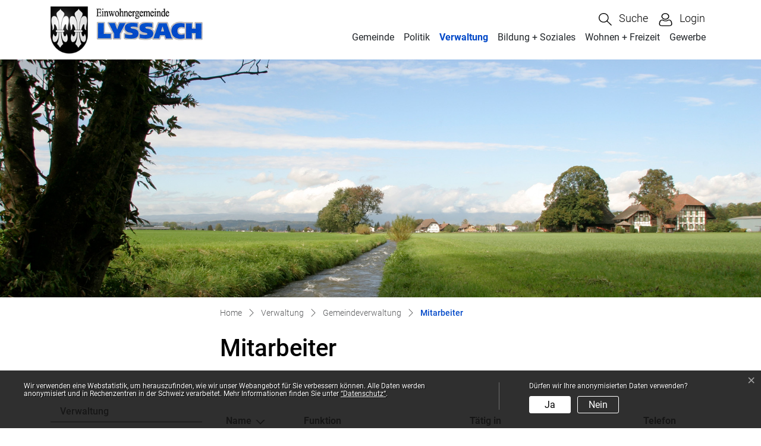

--- FILE ---
content_type: text/html; charset=UTF-8
request_url: https://www.lyssach.ch/mitarbeiter
body_size: 8125
content:
<!doctype html>

    <html lang="de-CH"> 
<head>
    
    <meta charset="UTF-8"/><meta property="cms:stats-title" content="Verwaltung/Gemeindeverwaltung/Mitarbeiter">
        <meta property="cms:stats-objtype" content="person">                            <meta property="cms:stats-type" content="optin">
    <meta property="cms:stats-objid" content="">
    <meta property="cms:stats-trackerid"
          content="198">
    <meta property="cms:stats-url" content="https://stats.i-web.ch/statistic.php">

    
            <meta http-equiv="x-ua-compatible" content="ie=edge">
    <meta name="viewport" content="width=device-width, initial-scale=1">

            <title>    Lyssach - Mitarbeiter
</title>

            <meta property="og:title" content="Mitarbeiter" />
<meta property="og:type" content="" />
<meta property="og:url" content="https://www.lyssach.ch/mitarbeiter" />

                    <link href="/compiled/legacy/css/legacy.9c5facc20eacee6a3099.css" type="text/css" rel="stylesheet"/><link rel="shortcut icon" href="/dist/lyssach/2022/images/icons/favicon.96a26ce6815a1ad2556f.ico" />
    <link rel="apple-touch-icon" sizes="180x180" href="/dist/lyssach/2022/images/icons/apple-touch-icon.1c2f668412eaca104caf.png">
    <link rel="icon" type="image/png" sizes="32x32" href="/dist/lyssach/2022/images/icons/favicon-32x32.2c7d35b7e037602ab5a8.png">
    <link rel="icon" type="image/png" sizes="16x16" href="/dist/lyssach/2022/images/icons/favicon-16x16.38269529a1cba3acedb4.png">
    <link rel="mask-icon" href="/dist/lyssach/2022/images/icons/safari-pinned-tab.ce3570b45d23b3d04c1e.svg" color="#5bbad5">
    <link href="/dist/lyssach/2022/css/main.80f1ead21e94be3ab933.css"
        type="text/css"
        rel="stylesheet" />
        <script type="text/javascript" src="/compiled/legacy/js/legacy.51916f73dcb2b798ddfe.js"></script>
<link rel="stylesheet" href="/assets/styles/app-99aa06d3014798d86001c324468d497f.css">
<script type="importmap">
{
    "imports": {
        "app": "/assets/app-984d9b8fe51b35b653b538b1fef3f048.js",
        "/assets/styles/app.css": "data:application/javascript,"
    }
}
</script>
<link rel="modulepreload" href="/assets/app-984d9b8fe51b35b653b538b1fef3f048.js">
<script type="module">import 'app';</script>
        </head>

    <body data-header-selector=".header-container" data-footer-selector=".footer-container" class="mitarbeiter">

            
    
        <div class="icms-a4a-sprunglinks">
    <ul><li>
                <a accesskey="0" title="[ALT + 0]" href="/_rtr/home" class="sr-only sr-only-focusable">zur Startseite</a>
            </li><li>
            <a accesskey="1" title="[ALT + 1]" href="#icms-navbar" class="sr-only sr-only-focusable">Direkt zur Hauptnavigation</a>
        </li>
        <li>
            <a accesskey="2" title="[ALT + 2]" href="#maincontent" class="sr-only sr-only-focusable">Direkt zum Inhalt</a>
        </li>
        <li>
            <a accesskey="3" title="[ALT + 3]" href="/_rtr/suchformular" class="sr-only sr-only-focusable">Direkt zur Suche</a>
        </li>
        <li>
            <a accesskey="4" title="[ALT + 4]" href="/_rtr/index" class="sr-only sr-only-focusable">Direkt zum Stichwortverzeichnis</a>
        </li></ul>
</div>

                
<header id="site-header" class="fixed-top header-container"><div class="header__middle container-fluid">
            <div class="container">
                <div class="row">
                    
                    <div class="col-5">
                        <a href="/_rtr/home" class="navbar-brand">
                                                            <img src="/dist/lyssach/2022/images/logo.24432c821c76880f6a7f.png" alt="Lyssach" />
                                                        <span class="sr-only">Lyssach</span>
                        </a>
                    </div>
                    
                    <div class="col-7">
                        <div class="row">
                        
                        
                        <div class="col-12 d-flex align-items-end flex-column">
                            
                            <ul class="nav__meta navbar-nav d-flex flex-row mt-md-3"><li class="nav-item">
                                    <a class="search__link btn" href="/_rtr/suchformular" role="button">             <span>Suche</span>
        </a>                                </li><li class="nav-item">
                <a class="login__link btn" href="/_rtr/login">                     <span>Login</span>
                </a>
            </li><li class="nav-item burgerli menu-standard">
                                    <button id="icms-hamburger"
                                        class="hamburger-one position-relative"
                                        aria-expanded="false"
                                        aria-label="Toggle navigation">
                                        <div class="position-relative">
                                            <span class="line"></span>
                                            <span class="line"></span>
                                            <span class="line"></span>
                                            <span class="line"></span>
                                        </div>
                                        <span class="menu-text">
                                            Menu
                                        </span>
                                    </button>
                                </li>
                            </ul></div>
                        
                        <div class="col-12 d-flex align-items-end flex-column">
                            <nav class="icms-mainmenu-container navbar-md-collapse">
                                <div id="icms-navbar"
                                data-open-to-current="0"
                                data-elippsis-overflow="0"
                                class="w-100 justify-content-between"
                                data-hamburger-hidden-above="767">
                                    <ul id="menu-main-menu" class="order-first">
            <li class="first has-sub menu-item  menu-gemeinde menu-level-1"><a href="/gemeinde">Gemeinde</a><ul class="sub-menu sub-menu-level-2">
            <li class="icms-menu-repeated-title"><a class="menuLevelTitle" href="/gemeinde">
                    Gemeinde
                    </a></li>
                <li class="first menu-item  menu-uebersichtportrait menu-level-2"><a href="/uebersichtportrait">Übersicht</a>
        </li><li class="has-sub menu-item  menu-aktuelles menu-level-2"><a href="/aktuelles">Aktuelles</a><ul class="sub-menu sub-menu-level-3">
            <li class="icms-menu-repeated-title"><a class="menuLevelTitle" href="/aktuelles">
                    Aktuelles
                    </a></li>
                <li class="first menu-item  menu-aktuellesinformationen menu-level-3"><a href="/aktuellesinformationen">Neuigkeiten</a>
        </li><li class="last menu-item  menu-anlaesseaktuelles menu-level-3"><a href="/anlaesseaktuelles">Anlässe</a>
        </li>
        </ul>
        </li><li class="menu-item  menu-geschichte menu-level-2"><a href="/geschichte">Geschichte</a>
        </li><li class="menu-item  menu-wappen menu-level-2"><a href="/wappen">Wappen</a>
        </li><li class="menu-item  menu-gemeindeinzahlen menu-level-2"><a href="/gemeindeinzahlen">Gemeinde in Zahlen</a>
        </li><li class="menu-item  menu-fotogalerie menu-level-2"><a href="/fotoalbum">Fotoalbum</a>
        </li><li class="last menu-item  menu-telefonnummern menu-level-2"><a href="/telefonnummern">Telefonnummern</a>
        </li>
        </ul>
        </li><li class="has-sub menu-item  menu-politik menu-level-1"><a href="/politik">Politik</a><ul class="sub-menu sub-menu-level-2">
            <li class="icms-menu-repeated-title"><a class="menuLevelTitle" href="/politik">
                    Politik
                    </a></li>
                <li class="first menu-item  menu-uebersichtpolitik menu-level-2"><a href="/uebersichtpolitik">Übersicht</a>
        </li><li class="menu-item  menu-gemeindeversammlung menu-level-2"><a href="/gemeindeversammlung">Gemeindeversammlung</a>
        </li><li class="menu-item  menu-exekutive menu-level-2"><a href="/exekutive">Gemeinderat</a>
        </li><li class="menu-item  menu-kommissionen menu-level-2"><a href="/kommissionen">Kommissionen</a>
        </li><li class="menu-item  menu-behoerdenmitglieder menu-level-2"><a href="/behoerdenmitglieder">Behördenmitglieder</a>
        </li><li class="menu-item  menu-parteien menu-level-2"><a href="/parteien">Ortsansässige Parteien</a>
        </li><li class="has-sub menu-item  menu-abstimmungsresultate menu-level-2"><a href="/abstimmungsresultate">Abstimmungen / Wahlen</a><ul class="sub-menu sub-menu-level-3">
            <li class="icms-menu-repeated-title"><a class="menuLevelTitle" href="/abstimmungsresultate">
                    Abstimmungen / Wahlen
                    </a></li>
                <li class="first menu-item  menu-abstimmungen.list menu-level-3"><a href="/abstimmungen">Termine</a>
        </li><li class="menu-item  menu-abstimmungen.vorlagen menu-level-3"><a href="/abstimmungen/vorlagen">Vorlagen</a>
        </li><li class="last menu-item  menu-abstimmungen.polinfos menu-level-3"><a href="/abstimmungen/informationen">Generelle Informationen</a>
        </li>
        </ul>
        </li><li class="last has-sub menu-item  menu-finanzen menu-level-2"><a href="/finanzen">Finanzen</a><ul class="sub-menu sub-menu-level-3">
            <li class="icms-menu-repeated-title"><a class="menuLevelTitle" href="/finanzen">
                    Finanzen
                    </a></li>
                <li class="first menu-item  menu-budget menu-level-3"><a href="/budget">Budget, Rechnung</a>
        </li><li class="last menu-item  menu-steueranlage menu-level-3"><a href="/steueranlage">Steueranlage</a>
        </li>
        </ul>
        </li>
        </ul>
        </li><li class="currentAncestor has-sub menu-item  menu-verwaltung menu-level-1"><a href="/verwaltung">Verwaltung</a><ul class="sub-menu sub-menu-level-2">
            <li class="icms-menu-repeated-title"><a class="menuLevelTitle" href="/verwaltung">
                    Verwaltung
                    </a></li>
                <li class="currentAncestor first has-sub menu-item  menu-gemeindeverwaltung menu-level-2"><a href="/gemeindeverwaltung">Gemeindeverwaltung</a><ul class="sub-menu sub-menu-level-3">
            <li class="icms-menu-repeated-title"><a class="menuLevelTitle" href="/gemeindeverwaltung">
                    Gemeindeverwaltung
                    </a></li>
                <li class="active first menu-item  menu-mitarbeiter menu-level-3"><a href="/mitarbeiter">Mitarbeiter<span class="sr-only">(ausgewählt)</span></a>
        </li><li class="last menu-item  menu-aemter menu-level-3"><a href="/abteilungen">Abteilungen</a>
        </li>
        </ul>
        </li><li class="has-sub menu-item  menu-dienstleistungen menu-level-2"><a href="/dienstleistungen">Dienstleistungen</a><ul class="sub-menu sub-menu-level-3">
            <li class="icms-menu-repeated-title"><a class="menuLevelTitle" href="/dienstleistungen">
                    Dienstleistungen
                    </a></li>
                <li class="first menu-item  menu-publikationen menu-level-3"><a href="/publikationen">Publikationen</a>
        </li><li class="menu-item  menu-online-schalter menu-level-3"><a href="/online-schalter">Online-Schalter</a>
        </li><li class="menu-item  menu-reglemente menu-level-3"><a href="/reglemente">Reglemente</a>
        </li><li class="menu-item  menu-fundbuero menu-level-3"><a href="/fundbuero">Fundbüro</a>
        </li><li class="menu-item  menu-tageskarten menu-level-3"><a href="/tageskarten">Tageskarten</a>
        </li><li class="menu-item  menu-lyssach-info menu-level-3"><a href="/lyssachinfo">Lyssach-Info</a>
        </li><li class="last menu-item  menu-ortsplanung menu-level-3"><a href="/baurechtlichegrundordnung">Baurechtliche Grundordnung</a>
        </li>
        </ul>
        </li><li class="last menu-item  menu-abfalldaten menu-level-2"><a href="/abfalldaten">Abfallsammlungen</a>
        </li>
        </ul>
        </li><li class="has-sub menu-item  menu-bildungundsoziales menu-level-1"><a href="/bildungundsoziales">Bildung + Soziales</a><ul class="sub-menu sub-menu-level-2">
            <li class="icms-menu-repeated-title"><a class="menuLevelTitle" href="/bildungundsoziales">
                    Bildung + Soziales
                    </a></li>
                <li class="first has-sub menu-item  menu-bildung menu-level-2"><a href="/bildung">Bildung</a><ul class="sub-menu sub-menu-level-3">
            <li class="icms-menu-repeated-title"><a class="menuLevelTitle" href="/bildung">
                    Bildung
                    </a></li>
                <li class="first menu-item  menu-bibliothek menu-level-3"><a href="/bibliothek">Bibliothek</a>
        </li><li class="menu-item  menu-ferienplan menu-level-3"><a href="/ferienplan">Ferienplan</a>
        </li><li class="menu-item  menu-kindergarten menu-level-3"><a href="/kindergarten">Kindergarten</a>
        </li><li class="menu-item  menu-schulen menu-level-3"><a href="/schulen">Schule</a>
        </li><li class="last menu-item  menu-tagesschule menu-level-3"><a href="/tagesschule">Tagesschule</a>
        </li>
        </ul>
        </li><li class="has-sub menu-item  menu-soziales menu-level-2"><a href="/soziales">Soziales</a><ul class="sub-menu sub-menu-level-3">
            <li class="icms-menu-repeated-title"><a class="menuLevelTitle" href="/soziales">
                    Soziales
                    </a></li>
                <li class="first menu-item  menu-uebersichtsoziales menu-level-3"><a href="/rsue">Regionaler Sozialdienst Untere Emme</a>
        </li><li class="menu-item  menu-organisationen menu-level-3"><a href="/organisationen">Organisationen</a>
        </li><li class="last menu-item  menu-aktivimalterneu menu-level-3"><a href="/aktivimalter">Aktiv im Alter</a>
        </li>
        </ul>
        </li><li class="last has-sub menu-item  menu-kinderundjugend menu-level-2"><a href="/kinderundjugend">Kinder + Jugend</a><ul class="sub-menu sub-menu-level-3">
            <li class="icms-menu-repeated-title"><a class="menuLevelTitle" href="/kinderundjugend">
                    Kinder + Jugend
                    </a></li>
                <li class="first menu-item  menu-schulpflege menu-level-3"><a href="/schulpflege">Spielgruppe</a>
        </li><li class="menu-item  menu-jugendarbeit menu-level-3"><a href="/jugendarbeit">Jugendarbeit</a>
        </li><li class="menu-item  menu-betreuungsgutscheine menu-level-3"><a href="/betreuungsgutscheine">Betreuungsgutscheine</a>
        </li><li class="last menu-item  menu-tagesfamilien menu-level-3"><a href="/tagesfamilien">Tagesfamilien</a>
        </li>
        </ul>
        </li>
        </ul>
        </li><li class="has-sub menu-item  menu-wohnenundfreizeit menu-level-1"><a href="/wohnenundfreizeit">Wohnen + Freizeit</a><ul class="sub-menu sub-menu-level-2">
            <li class="icms-menu-repeated-title"><a class="menuLevelTitle" href="/wohnenundfreizeit">
                    Wohnen + Freizeit
                    </a></li>
                <li class="first has-sub menu-item  menu-wohnen menu-level-2"><a href="/wohnen">Wohnen</a><ul class="sub-menu sub-menu-level-3">
            <li class="icms-menu-repeated-title"><a class="menuLevelTitle" href="/wohnen">
                    Wohnen
                    </a></li>
                <li class="first last menu-item  menu-wohnangebote menu-level-3"><a href="/wohnangebote">Wohnangebot</a>
        </li>
        </ul>
        </li><li class="last has-sub menu-item  menu-freizeit menu-level-2"><a href="/freizeit">Freizeit</a><ul class="sub-menu sub-menu-level-3">
            <li class="icms-menu-repeated-title"><a class="menuLevelTitle" href="/freizeit">
                    Freizeit
                    </a></li>
                <li class="first last menu-item  menu-vereinsliste menu-level-3"><a href="/vereinsliste">Vereinsverzeichnis</a>
        </li>
        </ul>
        </li>
        </ul>
        </li><li class="last has-sub menu-item  menu-gewerbe menu-level-1"><a href="/gewerbe">Gewerbe</a><ul class="sub-menu sub-menu-level-2">
            <li class="icms-menu-repeated-title"><a class="menuLevelTitle" href="/gewerbe">
                    Gewerbe
                    </a></li>
                <li class="first last menu-item  menu-firmenverzeichnis menu-level-2"><a href="/firmenverzeichnis">Gewerbeverzeichnis</a>
        </li>
        </ul>
        </li>
        </ul>

                                </div>
                            </nav>
                        </div>

                    

                    </div>
                    </div>
                    
                </div>
            </div>
        </div>
    </header>        
                <main role="main">
                                            <div class="swimlane__masthead">
                    <div class="masthead__layout">
                        <div class="masthead__image">
                            <picture>            <!--[if IE 9]>
            <video style="display: none;"><![endif]-->

            <source media="(min-width: 576px)"  srcset="/dist/lyssach/2022/images/banner-follow.0928e670e009a06af442.jpg"/><source media="(max-width: 575px)"  srcset="/dist/lyssach/2022/images/banner-follow.0928e670e009a06af442.jpg, /dist/lyssach/2022/images/banner-follow.0928e670e009a06af442.jpg 2x"/>            <!--[if IE 9]></video><![endif]-->        <img src="/dist/lyssach/2022/images/banner-follow.0928e670e009a06af442.jpg" alt="" class="img-fluid"/>
        </picture>

                        </div>
                        <div class="masthead__header">
                            <div class="masthead__header__container container">
                                <div>
                                    <div class="partial__breadcrumb pt-3">
                                        <nav aria-label="breadcrumb">
                                            <!-- Breadcrumb1 start (default) -->
                                            <ol id="icms-breadcrumbs" class="breadcrumb m-0" itemscope itemtype="http://schema.org/BreadcrumbList">                <li class="breadcrumb-item" itemprop="itemListElement" itemscope itemtype="http://schema.org/ListItem">
                    <a title="Go to Home" class="" href="/_rtr/home" itemprop="item">
                        <span itemprop="name" class="icon-container">Home</span>
                    </a>
                    <meta itemprop="position" content="1"/><span class='separator'></span></li><li class="verwaltung breadcrumb-item " itemprop="itemListElement" itemscope itemtype="http://schema.org/ListItem"><a href="/verwaltung" class="" itemprop="item">
                                                <span itemprop="name">Verwaltung</span></a><meta itemprop="position" content="2"/><span class='separator'></span></li><li class="gemeindeverwaltung breadcrumb-item " itemprop="itemListElement" itemscope itemtype="http://schema.org/ListItem"><a href="/gemeindeverwaltung" class="" itemprop="item">
                                                <span itemprop="name">Gemeindeverwaltung</span></a><meta itemprop="position" content="3"/><span class='separator'></span></li><li class="mitarbeiter breadcrumb-item active" itemprop="itemListElement" itemscope itemtype="http://schema.org/ListItem"><a href="/mitarbeiter" class="" itemprop="item">
                                                <span itemprop="name">Mitarbeiter<span class="sr-only">(ausgewählt)</span></span></a><meta itemprop="position" content="4"/></li></ol>
                                            <!-- Breadcrumb1 end (default) -->
                                        </nav>
                                    </div>
                                    <div class="masthead__header__content pt-3">
                                        





                                        <div class="d-flex justify-content-end">                </div><h1 class="contentTitle">Mitarbeiter</h1>
                                    </div>
                                </div>
                            </div>
                        </div>
                    </div>
                </div>
                <div class="swimlane__maincontent">
                        <div class="container py-md-5">
                            <div class="swimlane__content row"><aside><button id="sidebar__nav__toggler" class="btn btn-outline-primary btn-sm btn-block d-block d-lg-none mb-3" type="button" data-toggle="collapse" data-target="#sidebar__nav" aria-expanded="false" aria-controls="sidebar__nav">Menü anzeigen</button>
<div id="sidebar__nav" class="collapse d-lg-block">
    <nav>
                <h3 class="  ">Verwaltung</h3><ul class="menu_level_1">
                    <li class="activeAncestor  sidebar-item  sidebar-gemeindeverwaltung sidebar-level-2"><a href="/gemeindeverwaltung" class="dropdown-item">Gemeindeverwaltung</a><ul class="menu_level_2">
                    <li class="active  sidebar-item  sidebar-mitarbeiter sidebar-level-3"><a href="/mitarbeiter" class="dropdown-item">Mitarbeiter<span class="sr-only">(ausgewählt)</span></a>
            </li><li class=" sidebar-item  sidebar-aemter sidebar-level-3"><a href="/abteilungen" class="dropdown-item">Abteilungen</a>
            </li>
                </ul>
            </li><li class="sidebar-item  sidebar-dienstleistungen sidebar-level-2"><a href="/dienstleistungen" class="dropdown-item">Dienstleistungen</a>
            </li><li class=" sidebar-item  sidebar-abfalldaten sidebar-level-2"><a href="/abfalldaten" class="dropdown-item">Abfallsammlungen</a>
            </li>
                </ul>
    </nav>
</div>                                                                            </aside><div class="maincontent">
                                    <div class="row icms-i-speaker">
                                                                                        
                                                                                                                                                                                                                                                                   <div class="icms-content-col-a ">
            <div class="row">
                <div class="icms-global-table-container">        <table class="table icms-dt rs_preserve" cellspacing="0" width="100%" id="icmsTable-personList"
           data-webpack-module="datatables"
           data-entity-type="datatables"
           data-entities="{&quot;emptyColumns&quot;:[],&quot;data&quot;:[{&quot;funktion&quot;:&quot;Gemeindeschreiber und Bauverwalter&quot;,&quot;funktion-sort&quot;:&quot;#363242323a4430324e2e384c323a2c324c04524430042c2a5254324c562a4050324c01250501dcb1dc0f&quot;,&quot;_nameVorname&quot;:&quot;&lt;a href=\&quot;\/_rte\/person\/39052\&quot;&gt;Fl\u00fcckiger Stefan&lt;\/a&gt;&quot;,&quot;_nameVorname-sort&quot;:&quot;#3440522e3e3a36324c044e5032342a440143961101dcbcdc09&quot;,&quot;_taetigInAktiv&quot;:&quot;&lt;a href=\&quot;\/_rte\/amt\/6606\&quot;&gt;Bauverwaltung&lt;\/a&gt;,&lt;br&gt;&lt;a href=\&quot;\/_rte\/amt\/6575\&quot;&gt;Gemeindeverwaltung&lt;\/a&gt;&quot;,&quot;_telefon&quot;:&quot;&lt;a class=\&quot;icms-dt-telefon-output\&quot; href=\&quot;tel:0344460350\&quot;&gt;034 446 03 50&lt;\/a&gt;&quot;,&quot;_telefon-sort&quot;:&quot;#13191b041b1b1f041319041d1301110111&quot;},{&quot;funktion&quot;:&quot;Verwaltungsangestellte&quot;,&quot;funktion-sort&quot;:&quot;#54324c562a40505244364e2a4436324e503240405032011a01dc19&quot;,&quot;_nameVorname&quot;:&quot;&lt;a href=\&quot;\/_rte\/person\/39054\&quot;&gt;Iseli Vera&lt;\/a&gt;&quot;,&quot;_nameVorname-sort&quot;:&quot;#3a4e32403a0454324c2a010e01dcc1dc07&quot;,&quot;_taetigInAktiv&quot;:&quot;&lt;a href=\&quot;\/_rte\/amt\/6605\&quot;&gt;AHV-Zweigstelle&lt;\/a&gt;,&lt;br&gt;&lt;a href=\&quot;\/_rte\/amt\/6606\&quot;&gt;Bauverwaltung&lt;\/a&gt;,&lt;br&gt;&lt;a href=\&quot;\/_rte\/amt\/6607\&quot;&gt;Einwohner- und Fremdenkontrolle&lt;\/a&gt;,&lt;br&gt;&lt;a href=\&quot;\/_rte\/amt\/6575\&quot;&gt;Gemeindeverwaltung&lt;\/a&gt;,&lt;br&gt;&lt;a href=\&quot;\/_rte\/amt\/8052\&quot;&gt;Kulturkommission&lt;\/a&gt;&quot;,&quot;_telefon&quot;:&quot;&lt;a class=\&quot;icms-dt-telefon-output\&quot; href=\&quot;tel:0344460352\&quot;&gt;034 446 03 52&lt;\/a&gt;&quot;,&quot;_telefon-sort&quot;:&quot;#13191b041b1b1f041319041d1701110111&quot;},{&quot;funktion&quot;:&quot;Finanzverwalter&quot;,&quot;funktion-sort&quot;:&quot;#343a442a445c54324c562a4050324c011301dc12&quot;,&quot;_nameVorname&quot;:&quot;&lt;a href=\&quot;\/_rte\/person\/72121\&quot;&gt;Sch\u00e4r Roland&lt;\/a&gt;&quot;,&quot;_nameVorname-sort&quot;:&quot;#4e2e382a4c044c46402a44300142960c01dcc0dc09&quot;,&quot;_taetigInAktiv&quot;:&quot;&lt;a href=\&quot;\/_rte\/amt\/6576\&quot;&gt;Finanzverwaltung&lt;\/a&gt;,&lt;br&gt;&lt;a href=\&quot;\/_rte\/amt\/6575\&quot;&gt;Gemeindeverwaltung&lt;\/a&gt;,&lt;br&gt;&lt;a href=\&quot;\/_rte\/amt\/6633\&quot;&gt;Steuerb\u00fcro&lt;\/a&gt;&quot;,&quot;_telefon&quot;:&quot;&lt;a class=\&quot;icms-dt-telefon-output\&quot; href=\&quot;tel:0344460351\&quot;&gt;034 446 03 51&lt;\/a&gt;&quot;,&quot;_telefon-sort&quot;:&quot;#13191b041b1b1f041319041d1501110111&quot;},{&quot;funktion&quot;:&quot;Anlagewart&quot;,&quot;funktion-sort&quot;:&quot;#2a44402a3632562a4c50010e01dc0d&quot;,&quot;_nameVorname&quot;:&quot;&lt;a href=\&quot;\/_rte\/person\/110213\&quot;&gt;Bartlome Michael&lt;\/a&gt;&quot;,&quot;_nameVorname-sort&quot;:&quot;#2c2a4c504046423204423a2e382a3240011401dcbedc0a&quot;,&quot;_taetigInAktiv&quot;:&quot;&quot;,&quot;_telefon&quot;:&quot;&lt;a class=\&quot;icms-dt-telefon-output\&quot; href=\&quot;tel:0794725631\&quot;&gt;079 472 56 31&lt;\/a&gt;&quot;,&quot;_telefon-sort&quot;:&quot;#132125041b2117041d1f04191501110111&quot;},{&quot;funktion&quot;:&quot;Anlagewartin&quot;,&quot;funktion-sort&quot;:&quot;#2a44402a3632562a4c503a44011001dc0f&quot;,&quot;_nameVorname&quot;:&quot;&lt;a href=\&quot;\/_rte\/person\/110214\&quot;&gt;Bartlome Nadja&lt;\/a&gt;&quot;,&quot;_nameVorname-sort&quot;:&quot;#2c2a4c504046423204442a303c2a011201dcbedc08&quot;,&quot;_taetigInAktiv&quot;:&quot;&quot;,&quot;_telefon&quot;:&quot;&lt;a class=\&quot;icms-dt-telefon-output\&quot; href=\&quot;tel:0794725631\&quot;&gt;079 472 56 31&lt;\/a&gt;&quot;,&quot;_telefon-sort&quot;:&quot;#132125041b2117041d1f04191501110111&quot;},{&quot;funktion&quot;:&quot;Verwaltungsangestellte&quot;,&quot;funktion-sort&quot;:&quot;#54324c562a40505244364e2a4436324e503240405032011a01dc19&quot;,&quot;_nameVorname&quot;:&quot;&lt;a href=\&quot;\/_rte\/person\/367708\&quot;&gt;Beck Melanie&lt;\/a&gt;&quot;,&quot;_nameVorname-sort&quot;:&quot;#2c322e3e044232402a443a32011001dcc2dc0a&quot;,&quot;_taetigInAktiv&quot;:&quot;&lt;a href=\&quot;\/_rte\/amt\/6605\&quot;&gt;AHV-Zweigstelle&lt;\/a&gt;,&lt;br&gt;&lt;a href=\&quot;\/_rte\/amt\/6575\&quot;&gt;Gemeindeverwaltung&lt;\/a&gt;,&lt;br&gt;&lt;a href=\&quot;\/_rte\/amt\/6631\&quot;&gt;Schulsekretariat&lt;\/a&gt;,&lt;br&gt;&lt;a href=\&quot;\/_rte\/amt\/11765\&quot;&gt;Seniorinnen- und Seniorenkommission&lt;\/a&gt;,&lt;br&gt;&lt;a href=\&quot;\/_rte\/amt\/6632\&quot;&gt;Sozialbeh\u00f6rde&lt;\/a&gt;&quot;,&quot;_telefon&quot;:&quot;&lt;a class=\&quot;icms-dt-telefon-output\&quot; href=\&quot;tel:0344460354\&quot;&gt;034 446 03 54&lt;\/a&gt;&quot;,&quot;_telefon-sort&quot;:&quot;#13191b041b1b1f041319041d1b01110111&quot;},{&quot;funktion&quot;:&quot;Lernende&quot;,&quot;funktion-sort&quot;:&quot;#40324c4432443032010c01dc0b&quot;,&quot;_nameVorname&quot;:&quot;&lt;a href=\&quot;\/_rte\/person\/386215\&quot;&gt;Kalac Nejla&lt;\/a&gt;&quot;,&quot;_nameVorname-sort&quot;:&quot;#3e2a402a2e0444323c402a010f01dcc1dc08&quot;,&quot;_taetigInAktiv&quot;:&quot;&quot;,&quot;_telefon&quot;:&quot;&lt;a class=\&quot;icms-dt-telefon-output\&quot; href=\&quot;tel:0344452515\&quot;&gt;034 445 25 15&lt;\/a&gt;&quot;,&quot;_telefon-sort&quot;:&quot;#13191b041b1b1d04171d04151d01110111&quot;}]}"
           data-page-length="20"
           data-page-length-all="Alle"
           data-show-page-length=""data-order="[[ 0, &quot;asc&quot; ]]"data-responsive="true"
           data-date-format=""
           data-time-format=""
           data-date-month-year=""
           data-dt-type="localdynamic"
           data-dom-format=""
           data-filter-select=""
           data-update-address-bar="[]"
           data-is-update-address-bar='false'
           data-auto-scroll=""
           data-search-form-id=""
           data-show-filter-from-item-amount="10"
           data-paging="1"
           data-disable-paging-info=""
    >
        <thead>
        <tr><th data-data="_nameVorname" class="all">Name</th><th data-data="funktion">Funktion</th><th data-data="_taetigInAktiv">Tätig in</th><th data-data="_telefon">Telefon</th></tr>
        </thead>
        <tbody></tbody>
    </table></div>
            </div>
        </div>
                    
                                                                                                                            
                                                                        </div></div>
                            </div>
                        </div>
                </div>        </main>
    
                
<footer id="site-footer" class="footer-container">    
    
    <section class="swimlane__footer container-fluid" >             <div class="container pt-4 pb-4 d-print-none"><div class="swimlane__content row ">

<div class="partial__footerLeft  col-lg-6 col-12">

            <div class="partial__header row">
            <div class="col"><h2>GEMEINDE LYSSACH</h2></div>
        </div><div class="partial__content row row-cols-1 row-cols-sm-12 row-cols-md-12">
        <div class="col">
            <div class="row">
        <div class="col-lg">             <p>Hubelsgasse 24<br/>
                3421 Lyssach<br/>
            </p>
           <p>Telefon: <a href="tel:034 445 25 15">034 445 25 15</a><br/>E-Mail: <a href="mailto:info@lyssach.ch">info@lyssach.ch</a></p>
        </div>
    </div>
        </div>
    </div>
</div>


<div class="partial__footerRight  col-lg-6 col-12">

            <div class="partial__header row">
            <div class="col"><h2>ÖFFNUNGSZEITEN</h2></div>
        </div><div class="partial__content row row-cols-1 row-cols-sm-12 row-cols-md-12">
        <div class="col">
            Mo: 08.00-11.45 Uhr, 13.30-18.00 Uhr<br>
Di/Mi/Do: 08.00-11.45 Uhr, 13.30-17.00 Uhr<br>
Fr: 07.00-14.00 Uhr, durchgehend
        </div>
    </div>
</div>
</div></div>
        </section>            
    
    <section class="swimlane__footerToolbar container-fluid" >             <div class="container footerToolbar-container"><div class="swimlane__content row ">

<div class="partial__footerToolbarLeft  col-lg-6 col-12">

    <div class="partial__content row row-cols-1 row-cols-sm-12 row-cols-md-12">
        <div class="col">
            © 2026 Gemeinde Lyssach
        </div>
    </div>
</div>


<div class="partial__footerToolbarRight  col-lg-6 col-12">

    <div class="partial__content row row-cols-1 row-cols-sm-12 row-cols-md-12">
        <div class="col d-print-none">
            <h3 class="sr-only">Toolbar</h3><ul class="list-inline small"><li class=" list-inline-item  menu-datenschutz menu-level-1"><a href="/datenschutz" class="">Datenschutz</a>
        </li><li class="list-inline-item  menu-impressum menu-level-1"><a href="/impressum" class="">Impressum</a>
        </li><li class="list-inline-item  menu-links menu-level-1"><a href="/links" class="">Links</a>
        </li><li class="list-inline-item  menu-sitemap menu-level-1"><a href="/sitemap" class="">Sitemap</a>
        </li><li class=" list-inline-item  menu-index menu-level-1"><a href="/index" class="">Index A-Z</a>
        </li></ul>
        </div>
    </div>
</div>
</div></div>
        </section>
    
        </footer>
    
                        <div class="icms-outdated-browser-container" style="display: none;">
            <div class="icms-outdated-browser-text-container">
                <div class="icms-outdated-browser-title">
                    <p>Achtung: Bitte wechseln Sie den Browser</p>
                </div>
                <div class="icms-outdated-browser-body">
                    <p>Sie besuchen unser Webangebot mit einer veralteten Browserversion (z.B. Internet Explorer, veraltete Safari-Version oder andere). Diese Browserversion wird von den Herstellern nicht mehr unterstützt und verursacht Darstellungs- und Sicherheitsprobleme. Bitte wechseln Sie auf einen aktuellen Browser.</p>
                </div>
            </div>
            <div class="icms-outdated-browser-button-container">
                <a class="icms-outdated-browser-okbutton">Verstanden</a>
            </div>
        </div><div class="icms-outdated-browser-no-form-support" style="display: none;">
            <div class="icms-outdated-browser-no-form-support-container">
                <p>Achtung: Bitte wechseln Sie den Browser</p>
                <p>Das von Ihnen aufgerufene Formular lässt sich leider nicht darstellen. Sie verwenden eine veraltete Browserversion (z.B. Internet Explorer, veraltete Safari-Version oder andere). Diese Browserversion wird von den Herstellern nicht mehr unterstützt und verursacht Darstellungs- und Sicherheitsprobleme. Bitte wechseln Sie auf einen aktuellen Browser.</p>
            </div>
        </div>
    
                        
        <script type="text/javascript"
            src="/dist/lyssach/2022/js/main.2cebfddaf3dc56af77c4.js"></script>
    
                                                        
                        <script src="/compiled/index/js/index.7ef9bdc747d1af33a23a.js"></script>
    
    
                    <div class="optin-stats"
             style="display: none;">
            <div class="optin-stats-title sr-only">Webstatistik</div>
            <div class="optin-content-box">
                <div class="optin-stats-body">
                    <p>Wir verwenden eine Webstatistik, um herauszufinden, wie wir unser Webangebot für Sie verbessern können. Alle Daten werden anonymisiert und in Rechenzentren in der Schweiz verarbeitet. Mehr Informationen finden Sie unter <a href="/_rtr/datenschutz">“Datenschutz“</a>.</p>
                </div>
                <div class="optin-question-box">
                    <div class="optin-stats-question"><p>Dürfen wir Ihre anonymisierten Daten verwenden?</p></div>
                    <div class="optin-stats-buttons">
                        <a class="optin-stats-yesbutton">Ja</a>
                        <a class="optin-stats-nobutton">Nein</a>
                    </div>
                </div>
            </div>
            <a class="optin-stats-closebutton">&times;</a>
        </div>
    
    </body>

        </html>

    